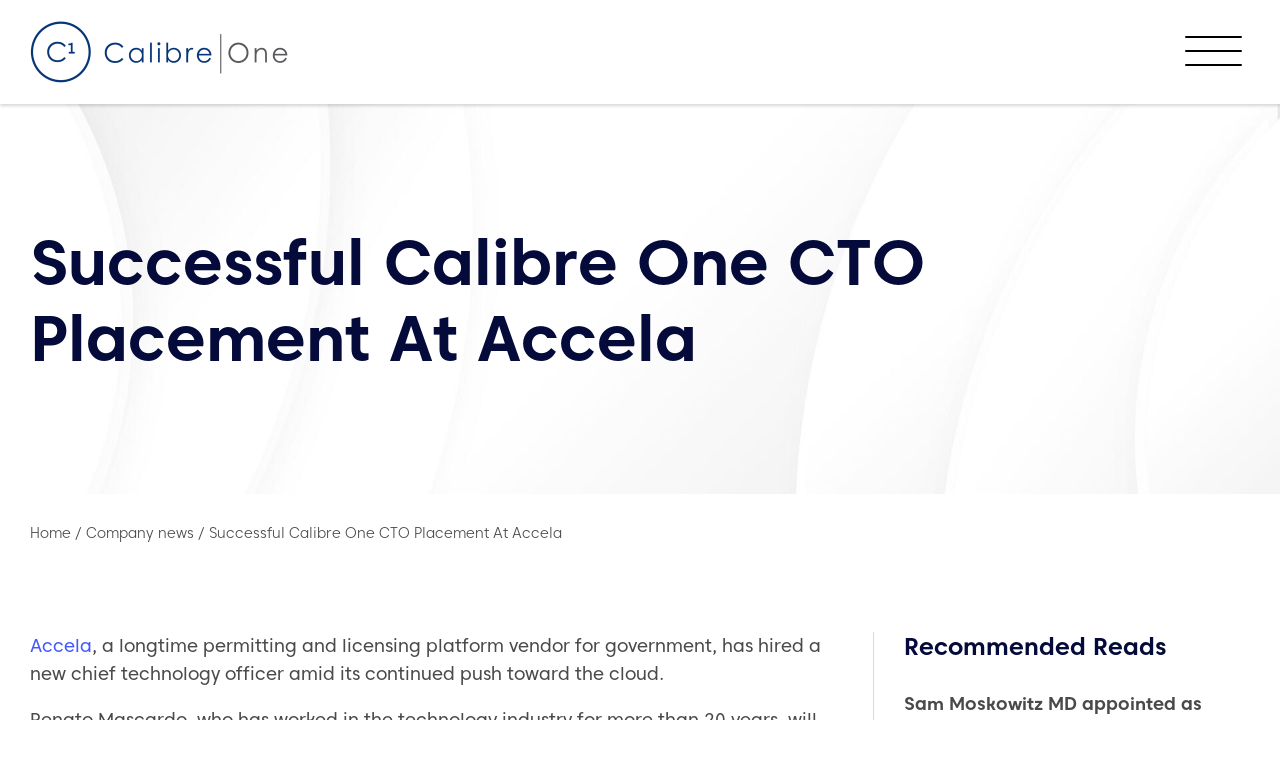

--- FILE ---
content_type: text/html; charset=utf-8
request_url: https://www.google.com/recaptcha/api2/anchor?ar=1&k=6LcqrjYrAAAAALSSsh5xGh94z1IriNXu0pyQhKMx&co=aHR0cHM6Ly93d3cuY2FsaWJyZW9uZS5jb206NDQz&hl=en&v=PoyoqOPhxBO7pBk68S4YbpHZ&size=invisible&anchor-ms=20000&execute-ms=30000&cb=bvxoiflvru5c
body_size: 48599
content:
<!DOCTYPE HTML><html dir="ltr" lang="en"><head><meta http-equiv="Content-Type" content="text/html; charset=UTF-8">
<meta http-equiv="X-UA-Compatible" content="IE=edge">
<title>reCAPTCHA</title>
<style type="text/css">
/* cyrillic-ext */
@font-face {
  font-family: 'Roboto';
  font-style: normal;
  font-weight: 400;
  font-stretch: 100%;
  src: url(//fonts.gstatic.com/s/roboto/v48/KFO7CnqEu92Fr1ME7kSn66aGLdTylUAMa3GUBHMdazTgWw.woff2) format('woff2');
  unicode-range: U+0460-052F, U+1C80-1C8A, U+20B4, U+2DE0-2DFF, U+A640-A69F, U+FE2E-FE2F;
}
/* cyrillic */
@font-face {
  font-family: 'Roboto';
  font-style: normal;
  font-weight: 400;
  font-stretch: 100%;
  src: url(//fonts.gstatic.com/s/roboto/v48/KFO7CnqEu92Fr1ME7kSn66aGLdTylUAMa3iUBHMdazTgWw.woff2) format('woff2');
  unicode-range: U+0301, U+0400-045F, U+0490-0491, U+04B0-04B1, U+2116;
}
/* greek-ext */
@font-face {
  font-family: 'Roboto';
  font-style: normal;
  font-weight: 400;
  font-stretch: 100%;
  src: url(//fonts.gstatic.com/s/roboto/v48/KFO7CnqEu92Fr1ME7kSn66aGLdTylUAMa3CUBHMdazTgWw.woff2) format('woff2');
  unicode-range: U+1F00-1FFF;
}
/* greek */
@font-face {
  font-family: 'Roboto';
  font-style: normal;
  font-weight: 400;
  font-stretch: 100%;
  src: url(//fonts.gstatic.com/s/roboto/v48/KFO7CnqEu92Fr1ME7kSn66aGLdTylUAMa3-UBHMdazTgWw.woff2) format('woff2');
  unicode-range: U+0370-0377, U+037A-037F, U+0384-038A, U+038C, U+038E-03A1, U+03A3-03FF;
}
/* math */
@font-face {
  font-family: 'Roboto';
  font-style: normal;
  font-weight: 400;
  font-stretch: 100%;
  src: url(//fonts.gstatic.com/s/roboto/v48/KFO7CnqEu92Fr1ME7kSn66aGLdTylUAMawCUBHMdazTgWw.woff2) format('woff2');
  unicode-range: U+0302-0303, U+0305, U+0307-0308, U+0310, U+0312, U+0315, U+031A, U+0326-0327, U+032C, U+032F-0330, U+0332-0333, U+0338, U+033A, U+0346, U+034D, U+0391-03A1, U+03A3-03A9, U+03B1-03C9, U+03D1, U+03D5-03D6, U+03F0-03F1, U+03F4-03F5, U+2016-2017, U+2034-2038, U+203C, U+2040, U+2043, U+2047, U+2050, U+2057, U+205F, U+2070-2071, U+2074-208E, U+2090-209C, U+20D0-20DC, U+20E1, U+20E5-20EF, U+2100-2112, U+2114-2115, U+2117-2121, U+2123-214F, U+2190, U+2192, U+2194-21AE, U+21B0-21E5, U+21F1-21F2, U+21F4-2211, U+2213-2214, U+2216-22FF, U+2308-230B, U+2310, U+2319, U+231C-2321, U+2336-237A, U+237C, U+2395, U+239B-23B7, U+23D0, U+23DC-23E1, U+2474-2475, U+25AF, U+25B3, U+25B7, U+25BD, U+25C1, U+25CA, U+25CC, U+25FB, U+266D-266F, U+27C0-27FF, U+2900-2AFF, U+2B0E-2B11, U+2B30-2B4C, U+2BFE, U+3030, U+FF5B, U+FF5D, U+1D400-1D7FF, U+1EE00-1EEFF;
}
/* symbols */
@font-face {
  font-family: 'Roboto';
  font-style: normal;
  font-weight: 400;
  font-stretch: 100%;
  src: url(//fonts.gstatic.com/s/roboto/v48/KFO7CnqEu92Fr1ME7kSn66aGLdTylUAMaxKUBHMdazTgWw.woff2) format('woff2');
  unicode-range: U+0001-000C, U+000E-001F, U+007F-009F, U+20DD-20E0, U+20E2-20E4, U+2150-218F, U+2190, U+2192, U+2194-2199, U+21AF, U+21E6-21F0, U+21F3, U+2218-2219, U+2299, U+22C4-22C6, U+2300-243F, U+2440-244A, U+2460-24FF, U+25A0-27BF, U+2800-28FF, U+2921-2922, U+2981, U+29BF, U+29EB, U+2B00-2BFF, U+4DC0-4DFF, U+FFF9-FFFB, U+10140-1018E, U+10190-1019C, U+101A0, U+101D0-101FD, U+102E0-102FB, U+10E60-10E7E, U+1D2C0-1D2D3, U+1D2E0-1D37F, U+1F000-1F0FF, U+1F100-1F1AD, U+1F1E6-1F1FF, U+1F30D-1F30F, U+1F315, U+1F31C, U+1F31E, U+1F320-1F32C, U+1F336, U+1F378, U+1F37D, U+1F382, U+1F393-1F39F, U+1F3A7-1F3A8, U+1F3AC-1F3AF, U+1F3C2, U+1F3C4-1F3C6, U+1F3CA-1F3CE, U+1F3D4-1F3E0, U+1F3ED, U+1F3F1-1F3F3, U+1F3F5-1F3F7, U+1F408, U+1F415, U+1F41F, U+1F426, U+1F43F, U+1F441-1F442, U+1F444, U+1F446-1F449, U+1F44C-1F44E, U+1F453, U+1F46A, U+1F47D, U+1F4A3, U+1F4B0, U+1F4B3, U+1F4B9, U+1F4BB, U+1F4BF, U+1F4C8-1F4CB, U+1F4D6, U+1F4DA, U+1F4DF, U+1F4E3-1F4E6, U+1F4EA-1F4ED, U+1F4F7, U+1F4F9-1F4FB, U+1F4FD-1F4FE, U+1F503, U+1F507-1F50B, U+1F50D, U+1F512-1F513, U+1F53E-1F54A, U+1F54F-1F5FA, U+1F610, U+1F650-1F67F, U+1F687, U+1F68D, U+1F691, U+1F694, U+1F698, U+1F6AD, U+1F6B2, U+1F6B9-1F6BA, U+1F6BC, U+1F6C6-1F6CF, U+1F6D3-1F6D7, U+1F6E0-1F6EA, U+1F6F0-1F6F3, U+1F6F7-1F6FC, U+1F700-1F7FF, U+1F800-1F80B, U+1F810-1F847, U+1F850-1F859, U+1F860-1F887, U+1F890-1F8AD, U+1F8B0-1F8BB, U+1F8C0-1F8C1, U+1F900-1F90B, U+1F93B, U+1F946, U+1F984, U+1F996, U+1F9E9, U+1FA00-1FA6F, U+1FA70-1FA7C, U+1FA80-1FA89, U+1FA8F-1FAC6, U+1FACE-1FADC, U+1FADF-1FAE9, U+1FAF0-1FAF8, U+1FB00-1FBFF;
}
/* vietnamese */
@font-face {
  font-family: 'Roboto';
  font-style: normal;
  font-weight: 400;
  font-stretch: 100%;
  src: url(//fonts.gstatic.com/s/roboto/v48/KFO7CnqEu92Fr1ME7kSn66aGLdTylUAMa3OUBHMdazTgWw.woff2) format('woff2');
  unicode-range: U+0102-0103, U+0110-0111, U+0128-0129, U+0168-0169, U+01A0-01A1, U+01AF-01B0, U+0300-0301, U+0303-0304, U+0308-0309, U+0323, U+0329, U+1EA0-1EF9, U+20AB;
}
/* latin-ext */
@font-face {
  font-family: 'Roboto';
  font-style: normal;
  font-weight: 400;
  font-stretch: 100%;
  src: url(//fonts.gstatic.com/s/roboto/v48/KFO7CnqEu92Fr1ME7kSn66aGLdTylUAMa3KUBHMdazTgWw.woff2) format('woff2');
  unicode-range: U+0100-02BA, U+02BD-02C5, U+02C7-02CC, U+02CE-02D7, U+02DD-02FF, U+0304, U+0308, U+0329, U+1D00-1DBF, U+1E00-1E9F, U+1EF2-1EFF, U+2020, U+20A0-20AB, U+20AD-20C0, U+2113, U+2C60-2C7F, U+A720-A7FF;
}
/* latin */
@font-face {
  font-family: 'Roboto';
  font-style: normal;
  font-weight: 400;
  font-stretch: 100%;
  src: url(//fonts.gstatic.com/s/roboto/v48/KFO7CnqEu92Fr1ME7kSn66aGLdTylUAMa3yUBHMdazQ.woff2) format('woff2');
  unicode-range: U+0000-00FF, U+0131, U+0152-0153, U+02BB-02BC, U+02C6, U+02DA, U+02DC, U+0304, U+0308, U+0329, U+2000-206F, U+20AC, U+2122, U+2191, U+2193, U+2212, U+2215, U+FEFF, U+FFFD;
}
/* cyrillic-ext */
@font-face {
  font-family: 'Roboto';
  font-style: normal;
  font-weight: 500;
  font-stretch: 100%;
  src: url(//fonts.gstatic.com/s/roboto/v48/KFO7CnqEu92Fr1ME7kSn66aGLdTylUAMa3GUBHMdazTgWw.woff2) format('woff2');
  unicode-range: U+0460-052F, U+1C80-1C8A, U+20B4, U+2DE0-2DFF, U+A640-A69F, U+FE2E-FE2F;
}
/* cyrillic */
@font-face {
  font-family: 'Roboto';
  font-style: normal;
  font-weight: 500;
  font-stretch: 100%;
  src: url(//fonts.gstatic.com/s/roboto/v48/KFO7CnqEu92Fr1ME7kSn66aGLdTylUAMa3iUBHMdazTgWw.woff2) format('woff2');
  unicode-range: U+0301, U+0400-045F, U+0490-0491, U+04B0-04B1, U+2116;
}
/* greek-ext */
@font-face {
  font-family: 'Roboto';
  font-style: normal;
  font-weight: 500;
  font-stretch: 100%;
  src: url(//fonts.gstatic.com/s/roboto/v48/KFO7CnqEu92Fr1ME7kSn66aGLdTylUAMa3CUBHMdazTgWw.woff2) format('woff2');
  unicode-range: U+1F00-1FFF;
}
/* greek */
@font-face {
  font-family: 'Roboto';
  font-style: normal;
  font-weight: 500;
  font-stretch: 100%;
  src: url(//fonts.gstatic.com/s/roboto/v48/KFO7CnqEu92Fr1ME7kSn66aGLdTylUAMa3-UBHMdazTgWw.woff2) format('woff2');
  unicode-range: U+0370-0377, U+037A-037F, U+0384-038A, U+038C, U+038E-03A1, U+03A3-03FF;
}
/* math */
@font-face {
  font-family: 'Roboto';
  font-style: normal;
  font-weight: 500;
  font-stretch: 100%;
  src: url(//fonts.gstatic.com/s/roboto/v48/KFO7CnqEu92Fr1ME7kSn66aGLdTylUAMawCUBHMdazTgWw.woff2) format('woff2');
  unicode-range: U+0302-0303, U+0305, U+0307-0308, U+0310, U+0312, U+0315, U+031A, U+0326-0327, U+032C, U+032F-0330, U+0332-0333, U+0338, U+033A, U+0346, U+034D, U+0391-03A1, U+03A3-03A9, U+03B1-03C9, U+03D1, U+03D5-03D6, U+03F0-03F1, U+03F4-03F5, U+2016-2017, U+2034-2038, U+203C, U+2040, U+2043, U+2047, U+2050, U+2057, U+205F, U+2070-2071, U+2074-208E, U+2090-209C, U+20D0-20DC, U+20E1, U+20E5-20EF, U+2100-2112, U+2114-2115, U+2117-2121, U+2123-214F, U+2190, U+2192, U+2194-21AE, U+21B0-21E5, U+21F1-21F2, U+21F4-2211, U+2213-2214, U+2216-22FF, U+2308-230B, U+2310, U+2319, U+231C-2321, U+2336-237A, U+237C, U+2395, U+239B-23B7, U+23D0, U+23DC-23E1, U+2474-2475, U+25AF, U+25B3, U+25B7, U+25BD, U+25C1, U+25CA, U+25CC, U+25FB, U+266D-266F, U+27C0-27FF, U+2900-2AFF, U+2B0E-2B11, U+2B30-2B4C, U+2BFE, U+3030, U+FF5B, U+FF5D, U+1D400-1D7FF, U+1EE00-1EEFF;
}
/* symbols */
@font-face {
  font-family: 'Roboto';
  font-style: normal;
  font-weight: 500;
  font-stretch: 100%;
  src: url(//fonts.gstatic.com/s/roboto/v48/KFO7CnqEu92Fr1ME7kSn66aGLdTylUAMaxKUBHMdazTgWw.woff2) format('woff2');
  unicode-range: U+0001-000C, U+000E-001F, U+007F-009F, U+20DD-20E0, U+20E2-20E4, U+2150-218F, U+2190, U+2192, U+2194-2199, U+21AF, U+21E6-21F0, U+21F3, U+2218-2219, U+2299, U+22C4-22C6, U+2300-243F, U+2440-244A, U+2460-24FF, U+25A0-27BF, U+2800-28FF, U+2921-2922, U+2981, U+29BF, U+29EB, U+2B00-2BFF, U+4DC0-4DFF, U+FFF9-FFFB, U+10140-1018E, U+10190-1019C, U+101A0, U+101D0-101FD, U+102E0-102FB, U+10E60-10E7E, U+1D2C0-1D2D3, U+1D2E0-1D37F, U+1F000-1F0FF, U+1F100-1F1AD, U+1F1E6-1F1FF, U+1F30D-1F30F, U+1F315, U+1F31C, U+1F31E, U+1F320-1F32C, U+1F336, U+1F378, U+1F37D, U+1F382, U+1F393-1F39F, U+1F3A7-1F3A8, U+1F3AC-1F3AF, U+1F3C2, U+1F3C4-1F3C6, U+1F3CA-1F3CE, U+1F3D4-1F3E0, U+1F3ED, U+1F3F1-1F3F3, U+1F3F5-1F3F7, U+1F408, U+1F415, U+1F41F, U+1F426, U+1F43F, U+1F441-1F442, U+1F444, U+1F446-1F449, U+1F44C-1F44E, U+1F453, U+1F46A, U+1F47D, U+1F4A3, U+1F4B0, U+1F4B3, U+1F4B9, U+1F4BB, U+1F4BF, U+1F4C8-1F4CB, U+1F4D6, U+1F4DA, U+1F4DF, U+1F4E3-1F4E6, U+1F4EA-1F4ED, U+1F4F7, U+1F4F9-1F4FB, U+1F4FD-1F4FE, U+1F503, U+1F507-1F50B, U+1F50D, U+1F512-1F513, U+1F53E-1F54A, U+1F54F-1F5FA, U+1F610, U+1F650-1F67F, U+1F687, U+1F68D, U+1F691, U+1F694, U+1F698, U+1F6AD, U+1F6B2, U+1F6B9-1F6BA, U+1F6BC, U+1F6C6-1F6CF, U+1F6D3-1F6D7, U+1F6E0-1F6EA, U+1F6F0-1F6F3, U+1F6F7-1F6FC, U+1F700-1F7FF, U+1F800-1F80B, U+1F810-1F847, U+1F850-1F859, U+1F860-1F887, U+1F890-1F8AD, U+1F8B0-1F8BB, U+1F8C0-1F8C1, U+1F900-1F90B, U+1F93B, U+1F946, U+1F984, U+1F996, U+1F9E9, U+1FA00-1FA6F, U+1FA70-1FA7C, U+1FA80-1FA89, U+1FA8F-1FAC6, U+1FACE-1FADC, U+1FADF-1FAE9, U+1FAF0-1FAF8, U+1FB00-1FBFF;
}
/* vietnamese */
@font-face {
  font-family: 'Roboto';
  font-style: normal;
  font-weight: 500;
  font-stretch: 100%;
  src: url(//fonts.gstatic.com/s/roboto/v48/KFO7CnqEu92Fr1ME7kSn66aGLdTylUAMa3OUBHMdazTgWw.woff2) format('woff2');
  unicode-range: U+0102-0103, U+0110-0111, U+0128-0129, U+0168-0169, U+01A0-01A1, U+01AF-01B0, U+0300-0301, U+0303-0304, U+0308-0309, U+0323, U+0329, U+1EA0-1EF9, U+20AB;
}
/* latin-ext */
@font-face {
  font-family: 'Roboto';
  font-style: normal;
  font-weight: 500;
  font-stretch: 100%;
  src: url(//fonts.gstatic.com/s/roboto/v48/KFO7CnqEu92Fr1ME7kSn66aGLdTylUAMa3KUBHMdazTgWw.woff2) format('woff2');
  unicode-range: U+0100-02BA, U+02BD-02C5, U+02C7-02CC, U+02CE-02D7, U+02DD-02FF, U+0304, U+0308, U+0329, U+1D00-1DBF, U+1E00-1E9F, U+1EF2-1EFF, U+2020, U+20A0-20AB, U+20AD-20C0, U+2113, U+2C60-2C7F, U+A720-A7FF;
}
/* latin */
@font-face {
  font-family: 'Roboto';
  font-style: normal;
  font-weight: 500;
  font-stretch: 100%;
  src: url(//fonts.gstatic.com/s/roboto/v48/KFO7CnqEu92Fr1ME7kSn66aGLdTylUAMa3yUBHMdazQ.woff2) format('woff2');
  unicode-range: U+0000-00FF, U+0131, U+0152-0153, U+02BB-02BC, U+02C6, U+02DA, U+02DC, U+0304, U+0308, U+0329, U+2000-206F, U+20AC, U+2122, U+2191, U+2193, U+2212, U+2215, U+FEFF, U+FFFD;
}
/* cyrillic-ext */
@font-face {
  font-family: 'Roboto';
  font-style: normal;
  font-weight: 900;
  font-stretch: 100%;
  src: url(//fonts.gstatic.com/s/roboto/v48/KFO7CnqEu92Fr1ME7kSn66aGLdTylUAMa3GUBHMdazTgWw.woff2) format('woff2');
  unicode-range: U+0460-052F, U+1C80-1C8A, U+20B4, U+2DE0-2DFF, U+A640-A69F, U+FE2E-FE2F;
}
/* cyrillic */
@font-face {
  font-family: 'Roboto';
  font-style: normal;
  font-weight: 900;
  font-stretch: 100%;
  src: url(//fonts.gstatic.com/s/roboto/v48/KFO7CnqEu92Fr1ME7kSn66aGLdTylUAMa3iUBHMdazTgWw.woff2) format('woff2');
  unicode-range: U+0301, U+0400-045F, U+0490-0491, U+04B0-04B1, U+2116;
}
/* greek-ext */
@font-face {
  font-family: 'Roboto';
  font-style: normal;
  font-weight: 900;
  font-stretch: 100%;
  src: url(//fonts.gstatic.com/s/roboto/v48/KFO7CnqEu92Fr1ME7kSn66aGLdTylUAMa3CUBHMdazTgWw.woff2) format('woff2');
  unicode-range: U+1F00-1FFF;
}
/* greek */
@font-face {
  font-family: 'Roboto';
  font-style: normal;
  font-weight: 900;
  font-stretch: 100%;
  src: url(//fonts.gstatic.com/s/roboto/v48/KFO7CnqEu92Fr1ME7kSn66aGLdTylUAMa3-UBHMdazTgWw.woff2) format('woff2');
  unicode-range: U+0370-0377, U+037A-037F, U+0384-038A, U+038C, U+038E-03A1, U+03A3-03FF;
}
/* math */
@font-face {
  font-family: 'Roboto';
  font-style: normal;
  font-weight: 900;
  font-stretch: 100%;
  src: url(//fonts.gstatic.com/s/roboto/v48/KFO7CnqEu92Fr1ME7kSn66aGLdTylUAMawCUBHMdazTgWw.woff2) format('woff2');
  unicode-range: U+0302-0303, U+0305, U+0307-0308, U+0310, U+0312, U+0315, U+031A, U+0326-0327, U+032C, U+032F-0330, U+0332-0333, U+0338, U+033A, U+0346, U+034D, U+0391-03A1, U+03A3-03A9, U+03B1-03C9, U+03D1, U+03D5-03D6, U+03F0-03F1, U+03F4-03F5, U+2016-2017, U+2034-2038, U+203C, U+2040, U+2043, U+2047, U+2050, U+2057, U+205F, U+2070-2071, U+2074-208E, U+2090-209C, U+20D0-20DC, U+20E1, U+20E5-20EF, U+2100-2112, U+2114-2115, U+2117-2121, U+2123-214F, U+2190, U+2192, U+2194-21AE, U+21B0-21E5, U+21F1-21F2, U+21F4-2211, U+2213-2214, U+2216-22FF, U+2308-230B, U+2310, U+2319, U+231C-2321, U+2336-237A, U+237C, U+2395, U+239B-23B7, U+23D0, U+23DC-23E1, U+2474-2475, U+25AF, U+25B3, U+25B7, U+25BD, U+25C1, U+25CA, U+25CC, U+25FB, U+266D-266F, U+27C0-27FF, U+2900-2AFF, U+2B0E-2B11, U+2B30-2B4C, U+2BFE, U+3030, U+FF5B, U+FF5D, U+1D400-1D7FF, U+1EE00-1EEFF;
}
/* symbols */
@font-face {
  font-family: 'Roboto';
  font-style: normal;
  font-weight: 900;
  font-stretch: 100%;
  src: url(//fonts.gstatic.com/s/roboto/v48/KFO7CnqEu92Fr1ME7kSn66aGLdTylUAMaxKUBHMdazTgWw.woff2) format('woff2');
  unicode-range: U+0001-000C, U+000E-001F, U+007F-009F, U+20DD-20E0, U+20E2-20E4, U+2150-218F, U+2190, U+2192, U+2194-2199, U+21AF, U+21E6-21F0, U+21F3, U+2218-2219, U+2299, U+22C4-22C6, U+2300-243F, U+2440-244A, U+2460-24FF, U+25A0-27BF, U+2800-28FF, U+2921-2922, U+2981, U+29BF, U+29EB, U+2B00-2BFF, U+4DC0-4DFF, U+FFF9-FFFB, U+10140-1018E, U+10190-1019C, U+101A0, U+101D0-101FD, U+102E0-102FB, U+10E60-10E7E, U+1D2C0-1D2D3, U+1D2E0-1D37F, U+1F000-1F0FF, U+1F100-1F1AD, U+1F1E6-1F1FF, U+1F30D-1F30F, U+1F315, U+1F31C, U+1F31E, U+1F320-1F32C, U+1F336, U+1F378, U+1F37D, U+1F382, U+1F393-1F39F, U+1F3A7-1F3A8, U+1F3AC-1F3AF, U+1F3C2, U+1F3C4-1F3C6, U+1F3CA-1F3CE, U+1F3D4-1F3E0, U+1F3ED, U+1F3F1-1F3F3, U+1F3F5-1F3F7, U+1F408, U+1F415, U+1F41F, U+1F426, U+1F43F, U+1F441-1F442, U+1F444, U+1F446-1F449, U+1F44C-1F44E, U+1F453, U+1F46A, U+1F47D, U+1F4A3, U+1F4B0, U+1F4B3, U+1F4B9, U+1F4BB, U+1F4BF, U+1F4C8-1F4CB, U+1F4D6, U+1F4DA, U+1F4DF, U+1F4E3-1F4E6, U+1F4EA-1F4ED, U+1F4F7, U+1F4F9-1F4FB, U+1F4FD-1F4FE, U+1F503, U+1F507-1F50B, U+1F50D, U+1F512-1F513, U+1F53E-1F54A, U+1F54F-1F5FA, U+1F610, U+1F650-1F67F, U+1F687, U+1F68D, U+1F691, U+1F694, U+1F698, U+1F6AD, U+1F6B2, U+1F6B9-1F6BA, U+1F6BC, U+1F6C6-1F6CF, U+1F6D3-1F6D7, U+1F6E0-1F6EA, U+1F6F0-1F6F3, U+1F6F7-1F6FC, U+1F700-1F7FF, U+1F800-1F80B, U+1F810-1F847, U+1F850-1F859, U+1F860-1F887, U+1F890-1F8AD, U+1F8B0-1F8BB, U+1F8C0-1F8C1, U+1F900-1F90B, U+1F93B, U+1F946, U+1F984, U+1F996, U+1F9E9, U+1FA00-1FA6F, U+1FA70-1FA7C, U+1FA80-1FA89, U+1FA8F-1FAC6, U+1FACE-1FADC, U+1FADF-1FAE9, U+1FAF0-1FAF8, U+1FB00-1FBFF;
}
/* vietnamese */
@font-face {
  font-family: 'Roboto';
  font-style: normal;
  font-weight: 900;
  font-stretch: 100%;
  src: url(//fonts.gstatic.com/s/roboto/v48/KFO7CnqEu92Fr1ME7kSn66aGLdTylUAMa3OUBHMdazTgWw.woff2) format('woff2');
  unicode-range: U+0102-0103, U+0110-0111, U+0128-0129, U+0168-0169, U+01A0-01A1, U+01AF-01B0, U+0300-0301, U+0303-0304, U+0308-0309, U+0323, U+0329, U+1EA0-1EF9, U+20AB;
}
/* latin-ext */
@font-face {
  font-family: 'Roboto';
  font-style: normal;
  font-weight: 900;
  font-stretch: 100%;
  src: url(//fonts.gstatic.com/s/roboto/v48/KFO7CnqEu92Fr1ME7kSn66aGLdTylUAMa3KUBHMdazTgWw.woff2) format('woff2');
  unicode-range: U+0100-02BA, U+02BD-02C5, U+02C7-02CC, U+02CE-02D7, U+02DD-02FF, U+0304, U+0308, U+0329, U+1D00-1DBF, U+1E00-1E9F, U+1EF2-1EFF, U+2020, U+20A0-20AB, U+20AD-20C0, U+2113, U+2C60-2C7F, U+A720-A7FF;
}
/* latin */
@font-face {
  font-family: 'Roboto';
  font-style: normal;
  font-weight: 900;
  font-stretch: 100%;
  src: url(//fonts.gstatic.com/s/roboto/v48/KFO7CnqEu92Fr1ME7kSn66aGLdTylUAMa3yUBHMdazQ.woff2) format('woff2');
  unicode-range: U+0000-00FF, U+0131, U+0152-0153, U+02BB-02BC, U+02C6, U+02DA, U+02DC, U+0304, U+0308, U+0329, U+2000-206F, U+20AC, U+2122, U+2191, U+2193, U+2212, U+2215, U+FEFF, U+FFFD;
}

</style>
<link rel="stylesheet" type="text/css" href="https://www.gstatic.com/recaptcha/releases/PoyoqOPhxBO7pBk68S4YbpHZ/styles__ltr.css">
<script nonce="2RGfWucHE-4h6H6TTjamNw" type="text/javascript">window['__recaptcha_api'] = 'https://www.google.com/recaptcha/api2/';</script>
<script type="text/javascript" src="https://www.gstatic.com/recaptcha/releases/PoyoqOPhxBO7pBk68S4YbpHZ/recaptcha__en.js" nonce="2RGfWucHE-4h6H6TTjamNw">
      
    </script></head>
<body><div id="rc-anchor-alert" class="rc-anchor-alert"></div>
<input type="hidden" id="recaptcha-token" value="[base64]">
<script type="text/javascript" nonce="2RGfWucHE-4h6H6TTjamNw">
      recaptcha.anchor.Main.init("[\x22ainput\x22,[\x22bgdata\x22,\x22\x22,\[base64]/[base64]/[base64]/[base64]/cjw8ejpyPj4+eil9Y2F0Y2gobCl7dGhyb3cgbDt9fSxIPWZ1bmN0aW9uKHcsdCx6KXtpZih3PT0xOTR8fHc9PTIwOCl0LnZbd10/dC52W3ddLmNvbmNhdCh6KTp0LnZbd109b2Yoeix0KTtlbHNle2lmKHQuYkImJnchPTMxNylyZXR1cm47dz09NjZ8fHc9PTEyMnx8dz09NDcwfHx3PT00NHx8dz09NDE2fHx3PT0zOTd8fHc9PTQyMXx8dz09Njh8fHc9PTcwfHx3PT0xODQ/[base64]/[base64]/[base64]/bmV3IGRbVl0oSlswXSk6cD09Mj9uZXcgZFtWXShKWzBdLEpbMV0pOnA9PTM/bmV3IGRbVl0oSlswXSxKWzFdLEpbMl0pOnA9PTQ/[base64]/[base64]/[base64]/[base64]\x22,\[base64]\\u003d\x22,\[base64]/DqMKrwoXCkcOlOQLCvMKDw7nDnmYFwoXCoWHDn8Oke8KHwrLCtMKqZz/DjmnCucKyNcKMwrzCqFtSw6LCs8O0w5lrD8K0NV/[base64]/Dp3Y6V8KGWBfCqsO1EGpiPmTDg8OKwqvCsTAUXsOrw5DCtzFwMUnDqzDDsW8rwqtTMsKRw5/Cr8KLCSwYw5LCowTCngN0wq4bw4LCulo6fhckwrzCgMK4JcKCEjfCgm7DjsKowpfDjH5LasKEdXzDsxTCqcO9wqtwWD/[base64]/CqcKDQgrDvcOhwqbCvS06TsO+ZcOXw64zd8Olw6HCtB0Uw7rChsOOGgfDrRzCs8Kdw5XDng3DolUsW8KuKC7DgH7CqsOaw7gEfcKITzEmScKtw4fChyLDm8K2GMOUw4/Do8KfwosAdi/CoH/DlT4Rw5Bhwq7DgMKTw5nCpcK+w7LDjBh+e8KkZ0QMRFrDqUQ2woXDtXLCrlLCi8OAwrpyw4kMMsKGdMOOQsK8w7loaA7DnsKlw7FLSMOHWQDCusKMwo7DoMOmbDrCpjQlRMK7w6nCqE3Cv3zCuQHCssKNEsOaw4t2AMOeaAAhMMOXw7vDhMK8woZmXX/DhMOiw4rCvX7DgT3DpEc0HsOEVcOWwrHCqMOWwpDDugfDqMKTSsKbV27Dk8KhwqZoaWPDmDTDhsK+UCBew7t5wrx/w5xIw4PClcONZMOEw4XDhsO9bQI5wpksw5QabsOUFiFhwoF+wqPCl8OlUiQFCsOjwr3ClcO3wpjCmk8pI8O8J8KqcyQPcEvCiGoow7HCusOTw6fCqcKSw6DDsMKYwp5swrPDghoIwpN8KSRib8Kaw6HDpg/CvQDCgAFBw7bCtsKJNRvCiwxeX0nCnV7Cv2suwqJhwpDDgMKGw77Co2XDrMK2w4TCgsOuw7VnH8OHLsO7PRZ2GFIkdsKDw70vwqZTwqw0w44Jwr55w7gjw5nDgcOfAzxvwqYwVT/DjsKvL8K6wqbCmsKUB8OJLTvDjGLChMKQVgTDgcOrw6bDrcKpV8OmQsOBCsKuHjHDmcKkZik+wpZfFsOkw4gKwoLCqsKWGUttwpQOdsKTesKROhDDtEPDj8KFHsOefsOfdMOESyVTw6QCwq0Zw45jZMOBw5vCv2jDmcOQwo3DiMKew6/CjcKqw6XCmsOVw53DoRFPfntSQ8OxwqYUXWrCnD3DlhrCq8KpJ8KOw5sOVsKDNcKrfcK+dXlDC8ONDnorKTTCt3jDmDRrcMO6w6LDmsKtw40IPi/DlUwXw7PDginDhANgwqTDv8OZCjbDsBDCi8OeCH3DlmrCssOyE8OaRMKtw6DDn8KfwpIsw7zCqMOMUH7Clj/Cn03DjE17w7nCi1ItYFELG8OtecKyw5fDnsKfGsOmwr8iLMKwwpXDhsKTwo3DssKuwoDCsh3DnhHCumttJBbDvTbCgQLCjMOYKMKIVxUkb1/CtcOWd13Du8OjwrvDsMOQAm0PwprClhbDqcKNwq1vw4YHVcKXKsKyM8KtERLCgVvCksOvKVlqw6h5wr5nwpvDv14EYEsqIMO0w6xYdyHChcKVScK2AsKaw49Bw6/CrhTChV/[base64]/wofDj8K5VsK9wp3Drj/Diy7CsQAVw73CiWbDnRPDr8O4bngOwo/DnTbDvA7ClcOxbRw5XMK1w5pqAT7DusKVw7zCs8K/[base64]/DcKWesK5dcKyVMO/wp/Ct19Jw4I0wqJ9wpjDiErCvEvCoVLCm1rChwvCrAwqRUcnwpTCqz3DtMKNKW0ELhPCssKuUnLCsCLDnRHCpsKNw4nDusKONn/DoTkfwocAw5Vkwqo9woJKSMKPEFx5Dk/Cv8KFw6dkw4ERCMOWwogdw7nDrCnDh8KhccKnw4XDj8KoQ8Kowo7DocO3XsOwNcKDw47Ch8KcwpY4w5JOwqfConM0w4/CvgvDt8K0wplVw47CjcKSUHDCkcO0GRTDp1TCq8KOHQjCj8Ovw57DunEewo1Zw4F2MsKDDnRJQg8fw6tfwpPDsBkLUsOLNMKxcsO0w4PClMO9BkLCqMKoc8O+O8KbwrEdw4ddwrTCqsORw7ZUwqbDpsKjwr0VwrTDhmXCky8Iwrcewq9/[base64]/Cr8Ogw5dEERHChEViwo4vw6dsLErDlsK1w5AlJCvChcO6c3PDr2MWwr7ComLCkUjCoDcJwrvDozfDj0Z2UXk3w4TCtBrDhcKITRJAUMOnO1/[base64]/w6nDhMOyNhbDnn/Di8OIw5DCisOcT8KPw4bDlVc0PRMBeMOJe0xmMcO+RMOEMFoowpfCvcO2McK/dWtjwq/CmnJTwoUyHMOvwozCm3tyw5MeMcOyw57CmcONwo/[base64]/w5/[base64]/[base64]/Diyg2wrfDq8KFZMKXDsKeMWgvwpA9wqIFTB/DiUpTw7jCsnTCvGJIw4XDmCbDjAVqwr/DpiYlw5Avwq3DhxTDrGc6w7TCoDlIHF8uZAfDqRcdOMOcT0XCn8OoasOowrxDTsK4w47Cv8KDw6HCnjrDnX0GLWEMFW8yw7/DqjZHcCLCvnJUwoLCucOQw4VoG8OOwr3DlHxyIsOtQm7CoVnChVEowrjCmsKjAE5Gw53Duh7CvsOIDcOIw7s/woMxw646QMO5GcKCw5TDj8KSF3N0w5jDhMKsw7sScsOvw4jCkBjCtsODw6QRw6/DrcKQwrfCm8Khw4zDhcKQw5pWw5fDusOQbn4ZbsK4wr/DgcKyw5YKZA0ywqJhWGjClxXDicO8w73ChsKrc8KFQh7Dm20dwpskw7Jtw5/[base64]/[base64]/Ct8OJTcOjwr3DhsOiccKiw64eOMKuwoEZwrzCq8KtCG1ew78Qw598w6JOw6TDuMKHSsK5wpUiXg/CtDMow44TLzgKwq8mw6jDpMO7w6bClcKnw6QVwrx7ElPDgMKkwo3DkjnDgsKgXMKIwrnDhsKvdcKHScOIdDDCosKqQ3bChMK0MMKAeW7Dt8O0ccOKw7NeR8KPw5vCtH1Twp0peSk+wrzDqX/DscOowrPDisKtTQFXw5TDh8OAwovCgCPCojN0w6lxV8ODMMOSwq/Cs8K6wrrDjHXCoMO7NcKQFMKMwqzDsGRFK2hVQMOMXsKaBsKzwoXCkcOTw6kuw5puw7HCuTobw5HCoBjDjl3CsFrCoCALw5PDgsKAEcKswolJSyIjw5/CpsKnKE/Cs0VNwoE+w4t4PsK1eVcIY8KYN23DogV6wqwvwrLDucOrUcKhPsOmwod/w7fCs8KFZcO1VMKEdcKPDGgcwqDCisKEMCXCv0bDosKYfGMybRIwXBrCjsOfBcOcw5V6OsKjw5xkG2HCmgXCgnTCnVzDr8O3dDnDjMOHW8Kjw7wiScKAeAvCusKkMCc1dMK8IQhEw5dvYMKyVAfDs8OEworCthNxWMK7UTcbwqAJw5/CscObLMKERcOQw452wrnDosK8w6/[base64]/DoSPCujAGIsOMwrvDgnTDgsOqHGxQw4Y6ZH1owrvDjsOOw7B+wpUlw7UcwrnDrzlIb2HCglApQsKSHsKYw6XDoDjClm7CnyAHdsKEwr99EAbDicOcwpjCiHXCssKLw7LCimJJL3vDnjLDoMO0wrYvw6nDslNVwpfCuXs/w5XCmEEKPMOHTsKbesOFwrdFw5LDr8OZPXnDkyTDiDDCiXLDtELDgjrDpQnCtMKgHcKNP8K6HcKARnjCo39DwpDCoWkpHUQRMSHDjmPCqhfDscKfU1lrwrRrwpRCw5rDrMO7X0APw5fClMK5wr/[base64]/[base64]/[base64]/Doh7DoWXCn8O0w6R/wqZ9w7FUeB7DkcOEwp3DicO5w5bCulHDqMOZw5sRJCQaw4M/[base64]/CqkTDmcKyFmnCncOhGsKQGcKiw7fDvARtLMKswprDmcOfNMOSwqRPw7PCmRAuw6wJaMO4wqDCiMO0TsO/QGLDjz4LXwREd2PCvSLCgcKUc3RFw6TDkkBMw6TCsMKbw7XCpcORJ0bCoCfDvRDCrHRsAcKECQwaw7HCicO4D8KGAGcUFMKQw4MEwp3DnMO9K8OzRETCkk7ChMOPDcKrGsKNwoJNw5vDj2h9TMKtw6NKwp90wrdOwoB3w7UMwrvDpcKAcU3DpgxQSiPCjn/[base64]/CnjBzW3l/woLCh8OZKsKjw5Uzw7fCh3LDsMOeHkLCmMOIwoDCuRwHw5QHwoPCv27DqMOlwqocwr4GWADDhA/[base64]/Dn3UKcsOMw47DlcOYw7I1B8KYHsOkM8KTw5jCuVtrJ8OFwpbDl1HCjMKXYD0vwrrDpEwkQMOccGzDrMOgw78Vw5FTwpPDjUJvwqrCr8K0w5jDhkMxwojDoMOlLl5uwr/Cu8K8bMKSwqJHXXUjw5cJwr/DjFApwojCijZAez7DribChjrDmcK9BsOtwpIsXA7CsDfDjSnCvQbCo3s/wrlIwqFuw5jCjyLDjGPCtsO0eVnCj3TDlMKpIMKYMBpUCVDDvHc1wqjCocK7w7vCmMOzwrrDrCHCo2/DjXvClTnDisOSRcKdwpAYw6pabkdbwqrCj31rw6E1GHI7w41jK8KhDSzCg0FNwoUIWcKxJcKCwoACw73Di8O4YMKwDcOaAD0aw6DDisKlaUBIGcK8wpIuwrnDiz7Dt1nDkcONwpMMWBsUI15uwolUw7I/w6kNw5JCNkYyLjPCnls9wpw8wqRtw6fCnsO8w6rDunTCrsKUEiDDpDnDmcOXwqZJwpIObxLCgMO/NFN7Q2wxFhrDp2xCw5HDo8OhPcOie8KyawwPw6t4wpfDo8KKw6pADMOBwrxkV8O7w5UUw7UGBQsZw4vDk8OfwrPCuMO9W8OTwopOwqvDjsOrw6pnwoYaw7XDsn4PfQHDr8KURcKAw4ppTMOPesK9ej/DpsK3LlMGwq3CiMKhScKMCGnDrz7CrcONYcK5G8OtdsK8wogWw5/[base64]/[base64]/[base64]/DvcKPwqzDmHNMw5UCFkUELiFvwp9wDjEew5hxw7UedT1SwrPCgsKiw7XCjsKgwopsNcOpwqTCnMKpOxPDqEDClcOKH8OBJMOFw7HDu8KXWARWb1HCkkw/E8O9fMKTV3srfDMTwpJQwoLCkMKwTRcxVcKxwrbDgMOiDsOSwoLChsKjOUTDhGlLw48XDUoxw7V0w5LCvMKoIcKeDwIldcOEwrICNARffTvCksONw7UDwpPDlSDDgRseeHl4wo1Fwq/[base64]/[base64]/DusKsZU7CtcKUUcKbIhnCgi3CgMOXw53CscK/Iy4ow45ywrNJAEMYFcKfDcKswo/CpsO4d0nCi8OVwrwvwqobw61RwrrCmcKAasOWw6vDjUHCn2fCi8KaPcK5MRwQw6/DpcKRwpPChVFKw4TCqMKRw4QyEsKrMcOoOMOnfSRabMOLw6rCoVUeYMOhEVs6RjjCpzfDqMK1PHJ0w7/DiCFgwrBIaCPCuQhcwpLDhSLDrFVuRk0Rw7TCh10nHcOawr9XwpLDuyhYw7vClQhYUsOhZcKNIcOMAsOyQ2DDlnJxwozCv2fDmiNDGMKiw7dWw4/[base64]/[base64]/[base64]/wrpeAMKoZDM6RiHDoWXDn8Kbw5hwFnjDvTludAFlVwo+NcO9w7rCnMO3V8OhSEQrMUzCq8OsY8OIAsKbwr8vcsOawpJOJcKIwqEwDiUOF3sCeEAUTsOjGQjCqk3CgRYSw751w4DClcK1OH00w5RoTsKdwoPCh8Kzw5vCjMO7w7fDs8O5KsOtwr46wr/Cj1PDicKvT8OPG8OHchjDhWVrw6M0VsKTwqnDumlAwqYUbMOuAVzDm8Odw5kJwo3CmG4Yw47Cqkdgw6zDhBAswoEWw4lue23CocOEDsOlw4gywofCqcK+w6bCpEHDg8KpSsOQw6DDlMK0c8OUwo/DtEbDqMOIClnDgHIueMO8woTCgcKkNw5Zw6BEw60OM3plYMOFwpzDvsKjwr7CqBHCpcKFw4wKGjLCrMKRQsKuwoTDsAwAwqbDjcOewq80IMK2wroWa8Kda3rCv8OqHCzDuWLCrHbDnA7DgsOkw4s5wqnCsnJ9HiBFw4bDvU/CqT5INQc0HMOKTsKGdnPDj8OvI3JRUz7Dk1zDtMOZwrl2wrbDn8OmwoY7wqRqw6zCnRzCrcKnVUfDnVTCinBNw7vDrMKQwr88f8KIw6bCvHIzw5HCg8KOwqQpw5PCnGVzKcOOSTvDjMKcO8OTw4wVw4QwPXLDocKCAz/ChklzwoMwZsOSwqHDggPCjMKUwr9TwrnDlzUrwoMJw5/DogzDpgTCusOyw4/ChHzDosKxwqXDssOawpwaw4fDkiF3DWRkwq9vQ8KAccOkOsOzwoUmcmvDtSDDrgnCo8KaCHjDqsKiwr3Csg0YwrPCscOPRRjCsHgVWsKSblzDhWI9QFxBdMK8OB4IGW7CjXnCtkLCpMKXwqDDscOoSsKdLF/[base64]/[base64]/DqgjDsUXDhMKIwpvCimYbEFYfcjUedcK3fsKow6vCrmPChXYLw4DCn3JGJFDDmAXDi8OEwojCsUAlUcKlwps0w4NmwoLDocKBw7QVZcOOLTZmwr5Aw53DiMKKVyh8NgtAw7VzwpVYwrbDnnLDsMKWw5Qqf8KWwpnCuGfCqjnDjMK8Tk/DvTBPJQjCgcK5YQl8Qh3DicKAczV2FMOlw6hPRcOhw7jCkEvDnnVVw5NEEX9Ww5YxUV3DhVjCtnHDuMObw4jDgQ8NGQXCtmI0wpXCl8ODXD1xAk3CtyYZMMOrwpzCr13Ds13CnMOXwrTDpR/[base64]/wp0owoTDuMOMwrMNAlDDhsKNCFjCo0kiwoZwwpLDnMK/W8K1w7hvwqfCr0p9HsO9w4HCuH7DjxnDu8Kbw5ROw6hXKkxJwqnDgsKSw4bCgjJew5bDo8KYwolFQUdxwqvDqhrCoxN6w6TDlxrDhDdRw4LDugPCi2cCw4/[base64]/ADkRI8K8w4cKASdYwrJSMgPCo3YnDA1mXyIJYzjCtMO6wr/CgcK2UMOdPjDCsyvDtMO4fcKRwpTCuSkack88w73CmcKfZGPDgcOowo4Ta8KZw4ohwpTCgTDCp8OaZx5tPQcfY8KqH2Mcwo3DkC/[base64]/CcOMwpnDusOKwqgrOkU1TMOvw4trUsKzBRXCsnjDrEM3fMOfw53DnH46bWsowqbDnlsswpXDgTMde3sed8O9BAgEw5rDtkTDl8O5JMKDwoLDhjpXwrZhJW89cn/CrcOyw7QFwqnDg8OfJwtUb8KANTbCkG/DucKmb1hWM2zCmMKPIhx2ZzwPw7lCw5jDlzjDhsOTB8OlOhHDsMOePnfDisKaGAEyw5HCp1PDgMOew5fDv8Ktwo8Xw4nDicOSWjfDnFjDslQ6woQSwrzDmjVCw6/CvSPDkDUcw5bDsAwbNsOfw7LClSLDuzRAw6M5w4nCtMKSw5BiGX9+A8KKBcK9d8KLw6BQw6/DiMOrw78RDwA+DsK7BC4jfGMUwrDDqirCqBtYdFoaw4nCnHx7wrnCkicfw7XCgz/CqMKsfMK4OlNIwrnCkMKhw6PDrMKjwrLCvcOkworDu8OcwrjClxfClTAowp99wo/Dr2LDvcKuLXQrUg8wwqc8OH4+wot3M8K2C11+CA7CucKSwr3DpsOvwpk1w5hGw5JreHTDi3nCgMKMUiQ+wrJSRsOfKsKCwrRnfcKmwos1w6x8GF4Lw6E7w4kJecOEHHzCsi/[base64]/Di8OUwqdWBTjDjsKWw4XDmSfCk8KfwobDgcOcUkl1TMOLLADCqMO3w7MfL8KVw6lLwqgUw5nCtMOGF2bCt8KdRB4SWsOjw7F2f2NSEUHDl1jDk21VwoN1wrp9EyUCBMOawqNUNC/[base64]/N8K5woDDp8Oow6vClsKFNA3DhGjDqcKDHcOzw6F5R0s7XxTDpVggw6/DlXQiYcOtwpHCnMOXUDgXwpEnwobDojvDpnIPwrAWW8OeCxJxw67DsV/CnQVJfGDClSthS8KqEsOywrTDoGcTwop1QcOAw4zDg8K6BMK0wqzDvcKmw6xNw7gjR8O2wonDk8KqIi1kTsO+aMOkHcOzwrt3QipUwpcnw7cxeCI6HQHDmGdfLcKral0HXAcDw51FA8K5w6fCnMOKCDRXwo14JMK6OcOowrAic1TCnmUSJcK7fG/DvsOTDsO+w5RaOsO0w4TDhDpBwqguw5RZRsKLFQ/CgsOeOcKjwqTDs8OXwoUxR37CvmrDvjMwwpsBw6fDm8KmUx7DpMOTOhbDhcOzZMO/BxLCkRpAw6hLwq/DvjUuEMO2ERgxwpMQasKMw47ClkLCi2LDlyHCm8OUw4bDpsK3YMOxd2kDw5hDWE0/[base64]/wqXDksOJRcObO8Kgw5VZUSEdTMODw4jDvMKEFcOaBWpWEMOLw51Bw7rDgEhgwqbCqMO1wqIFw6xmw6/CsTDDsRjDuV3DscK0RcKSdzBlwqfDplLDoj8rUmPCoizCuMOjwqHDiMOeQH1Hwq/[base64]/DrC8vflYTwpDDncOuUm51wqbDocOXVkREOcOPARpbw4oqwqRTF8O9w652wpzCjRnCncOjPMOFFEMhKFslVcOAw5w2TcOPwpYDwqkrSVkbwpzDrmNuw5DDsgLDn8OCB8ODwr04fsK4PsOwQ8OZworDgWpZwqXCisOdw783w7DDucOUw6bCq3PCk8OTw6g/ERbDpcOQLVxJUsOZw6slwqQLWFZowrI7woRXZhDDjSklHMKMSMOXbcKaw5wSw4gnw4jCn1h+E2/CqlVMw7VjDHtbHsOZw7vDtRgZYkzCoEDCucOFIsOow7nChcOfTD4YISFWQSTDinbCuFzDix9Aw6haw40swrpcTA5uCsKZRTdSw4FCFBPCq8KoKmjCt8KUU8K0dcKGwq/Ct8Kjw5Mpw6RRw7UaasO1bsKRw6fDqMObwpASK8KHw5JkwpXCiMOsP8ODw6sXw6xIakptBmVUwqjCg8KPfsKKw7MNw7jDhMKgGsOGw5fCnR7CvCfDoA8fwo8wf8O2wq7Ds8Kvw6DDtx/[base64]/CmMOnwpLDpsO0w5LCjjLDnMOAw5TCtVl2wprDhsO3wpPCsMOKfn/DmsKWwq5Nw7h5wrzDtcO/w4Nfw7VwLiVsFMOzNDfDsDjCqMO8SMOqF8Ovw5rDssOOBsODw7ZIJ8OaG0TCrgsSw6YdB8OWVMKIKGxCw50iAMKCKX7DpsKNDzjDj8KBNMKiU0rCmAItNCTDginChGRYKMOtfnhLw6TDtBTCscOnwoUqw4dOwq/DrMOVw4B6TmbDtcOMwqrDrjfDicKjdcK4w7jDik/[base64]/w6fCn8OEw6xew7Vkw6F7EMKmw4hPw4PDoVrDuHYRYAR7wpzCt8KBbcOcbsO/[base64]/DlnPCksKgSF/DvyLDrTI8eDfCpsKpVmphw7vCuHbDjxTDnXFuw4TDsMOww6vDhRRfw4csUcOmH8Oqw7nCoMOEVcOiZ8KXworDpsKRNsO+B8OkLcO1wqPCpMOEw4YAwqfDpT0hw4J7wrkGw4p/wpXDnDTDiwLDgMOkw6zChm0/w7fDvcOiFVViwq3Dk2fCjzTCmWbCr0tswpdVw609w4w8TSNoGE8iIMOsWsOswqYVw5/Ch0p0JBF8w4XCksOQMcOdRGECwr/CosOGwoLChcORwqcRw57Dj8OHd8K/w7jChMOLRCgEw67CpGLDgT3CiR/DoDXDqVDDhyhYRGs6w5NiwqLDoGRcwovCn8KvwoTDrcOywpgdwpAuR8OvwoBwdEYBw7diI8O2wqZ/w7AnPnAUw6oCYRfCkMO5Oyt6wpvDhSDDnsKxwo3CgMKTwo/DmcKIM8Ksd8Kwwo8DBhhpLg/DlcK1a8OQBcKHCsKtwq3DsgfCnDnDoG9SSn51HsKOdgDCgSvDtnjDt8ObD8OdDsO/wpAvVwDCocOlwp3Dh8KTC8KtwqBlw4nDgBrCugJbPUR+wqrDp8Omw7PChsK1wp0Ww4NiPcK0GFXCkMK0w71wwoLDiGzCmXQXw6HDu3ZrVsK/w6jCr29HwokVY8K1w4F0MjRqeQRjbcK0emYGR8O3wq4NQGxTw7dXwq3DjcK/b8O1w4XCtDLDsMKgP8KQwocUaMKVw6BFwpQMdcOfQ8OYUGnCtWnDlwXClMKUZMOyw7hZYMKvw4geTcK9NsOSRQbDi8ODGGLCjiHDqcODWCjChCl5wqUcwpTCtcOtJlLDg8KnwphOw5LCqVvDhhTCucO/[base64]/ScKCScOIwqbCgApQeBzDjxjClBNzwro6w5fCpsKhXsKtZ8KQwqNxJWJXwqTCrsK4w5rDp8OjwocIGTZhUcOlB8OtwrtDXydQwq5iw47DucOEw5UowoXDqQpQwqvCr15Rw6vCpcOTQ1rDk8Opw5hnwqDDpD7CpGTDjcKVw6Niwr/[base64]/CmiUTw4fDp39VT8ORwpnCt8KkBcOEw4Yxwp3DmMO+R8KVwqvCqRTCmsOdEV5ZFyVrw5zCtzXCgsKsw7pUw6jCksK9wpfDqcKrw4cJKT96wrwmwqd9Ki8mZ8KqB3jCnDtXecKZwogKw7ZJwq/DohzCvMKWZF/Dg8KvwrVjw6kIDMOswrnCk1NfLcKUwoJrbFnCqihRwp7DmGDDhsKNC8OUAsK+NsKdw5ssw5PDpsO3fcOmw5LCqcKWbSYvwrY8w77DjMKAb8Kuw7tWwqPDmMOKwpkMXUXDicKUUcOKOMOINX1tw7NST1Mow6nDu8KlwoU6X8KiEsKJGcKJwqPDqH/Cqjx+w77Du8Oyw5XDqCrCgXQzw5gpQH7Cpi1yY8OIw5dNw63DhsKQZVdGC8OJF8OOwofDkMOvw5nCisKrMQ7DmcKSTMKNw4vCrQrCrsO0XEEPwqw6worDi8Kawr8HLcK6RFfDqsKfwpfCmR/DgcKRVcKUwqACGRMvUjNINhRhwpTDrsOsd2Rgw5zDsRADw4d1E8K/[base64]/CmQDDnsOkwqwiD8OoEWt/w7JeMMK9wpkfG8OHwogGw67Dq1rCg8KFCMKYb8OEBMKIRcOAT8Oswo9tOlPDninDqDgjw4VOwrYPfnYYDsOYGsOfEsOmTsOOUMKYwoHCr1nCl8KgwpMiD8O/GsKvw4MlBMKwGcOFwp3CqUAlwr1BEhzCgsKVOsOcPMObw7NRw4XDtcKmHUNYUcKgAcO9KMKAKgZZGsK7w6jCkE7DicOPwq1hP8K3PXgaN8OUw5bCssK2QsOww7FCFcOrw6ZdfwvDqRHDlcOjwrhzXsKww4NqDQxxw78nK8OwHMOww4I9SMKaCjotwr/Co8K2wrpXw6vCnsKVW37Cg0bDqnITC8OVw6ETwqjDrHFleDkqD0B/wpsgOx5KfsOnZGQiPWzCjMOpIsKOwrjDsMKMw4vClCk6N8KWwrDDtD99P8O6w7NdDXTCoApUQFplw6vCksKowo/Dm0/CqiV5fsOFVUI4wpPDtARrwrXDoyjCrnUywqHCoDIxPRHDk1tFw73DoWXCl8KcwqYjfcKVwpFPfxzDvzDDhWlXMcKQw6krV8KoAUsNCC9QNDrCtGJsMMO+P8ONwo80dVoOwrthwpXCsygHEcO0XsO3ZyHDgHJFOMKDw73CosOMCsObw6xlw6jDgTM0AAgHPcO/YFfCl8OswokgF8Ogw70qCXggwoDDnsOkwr/DgsOXO8KHw7sDesKrwrPDhCrCgcKBNsKlw5wJw6fDk2UHZxjDlsKdCkswBsOCOGZVFkHCug/Dh8O0w7XDkCA/[base64]/DjMKdw6PDm8Olw6wCelPCsjcowptMejonJMKwXW9tLFPCtj9FHlVVRnhyQ2kFPzfDhBwLa8Ozw55Pw6bCm8K1DMOxw7Ibwrt0fVbDjcO6wrNaRgfCgDg0wpPDlcKLUMOlwopdUMK5wpTDv8Opw43Dsj/[base64]/DizXDpANFDCjCn8OVw5MeBMKkwqFAN8OObMO0w4EBSHPCjQzCv3vDqUnCiMOAPxHDtDwDw4nDtwzCt8OfJmBjw5vDp8O8w5MCw7BqJFpubjtqLsOVw49Mw7NSw5rCpSFmw4Baw6x9wqBNwpPCk8KOA8ObAnVHBcKxwqR6GMO/[base64]/RG3DllE6JGpKwqJiPAtzwq16ZV7DqcKTN1kyOVAhwqPCmBJOIMKWw6oIw5LCi8O8CxNmw4PDmCVRw7g8XHbCi0JwGsO7w5dlw4rCjMOVEMOCLyPDq1VWwq/CrsKrNkRBw63Dl2kvw6jCnEPDpcKywqMNY8KhwrBDZ8OOERnDoRESwp9Cw5Uvwq7CgB7Ci8KyKnfDny/[base64]/DoCdow7xZScK1KVPDqR0EWlLDucKBcXBcwoJGw5V/[base64]/[base64]/DvGAUwq/[base64]/Dh8OIKMKtw5s3ET7CsDjDusObwrzDs8OQwr3CqUHCrsOOwpjDjsOMwq/Cl8O1HMKHXl0ZMiHCicOGw57Ctz5hXlZ+IcOHPzgBwqrDvxLDh8OewprDi8Otw77CpDPDtg8pw4XCnkXDkmszwrfCmsObIMOKw4XDi8OEwpwJwqVuwozCk0sdwpRaw413a8KJwo3DqsO4LsKdwpDCiRzCoMKFwpbCisKTfHDDqcOtw7sCw5Rsw7E/w74/w7bDsBPCt8Odw53DjcKBw4HDg8Olw4F0wqDDhxnDsC0ewr3Dl3LCscKMHlxZek3Co0TCnnlRD01Awp/[base64]/Cs8KiU8OfVx8awpgIZMOFfD3Cvi4ncMO6d8KrD8OWPcOlw4PDtMO1w67CjsKmfsOqfcOVw6/CslohwpbDjjfDqcOoYGrCgXInJ8OwYsOqwqLCiw4wX8KAK8O/[base64]/woRdw6sIL3RVw5LDlMOKw4zCu8KnwrVba2BWwoZ4fXHCpMKlwpzCscK0w78cw41KXGVGDHRrfQxHw7BdwpbChMK+wrHCjAnDssKYwrLDmD9Nw550w5Qvw7LDhj3DoMKKw6rDoMODw6zCpRowQ8K8TsKqw59LccKqwrrDjMOoOsOKYsKmwo7Dh1E2w7d3w5/Dl8KGEsOhCknCr8ObwoxDw5/DicOlw6fDkVAhw57DuMOWw50vwpvCuFFlwo93IsOKwqTDicKoOhzDusKywrRCRcK1WcKiwoLCgUTDoyU8wq3Dm3xmw51TE8Kuwo0xOcKUYsOoLUhCw4RFDcOvWMKwKcKpWMKdPMKnfANRwqNJwoXCj8OowoTCg8OcKcOvY8KGTMK1wpXDhFoyNcKvFsKZF8K1wrIHwq/Dm0TCiysDwo5yYVLDhFhQB2LCrcKKw5gYwo0MBMOma8Kow67DtMKTNEbCisOzcMKsBCkAV8OwaTlPNMO+w64Dw73DqQ3DhT/Dsg9LHXoJZ8KlwoHDscK2QELDucO8L8KGSsO3wojDvT4RQxZNwrnDj8OXwqRCw4rDvBTCqyXDokI0woLCnk3DvjbCoGkFw68UCXpSwq7CmRfChcOTwoHCnTbDgsKXFsOgIsOnw69dIzwkwrh0wpwEZyrCol/[base64]/Ck8Ocw5/CtmTDlUstwrzDuyLCsh0UFXtvbFInwopvT8Ogw6JHw5hWw4PDtDPDtixoRnk9w4rDl8KLMR01wr7DusOpw6DChsObPRjCpcKfDGPCmDbDunrCqMO7w5PCngFywrwXCQxwM8KKPk/DiUp+AHnDgsKTwr7Dj8K9cyPDt8Ojw5AmBcKnwqXDvcKgw4fDtMK8L8Omw4pkw48dw6bCksKswr/[base64]/wovDsVXDpUnDvGkUw5fCjMKqMMOmasK5O2HDgcOVRsOrwpDCgFDCiSpDw7jCksKtw5rCl0/DpADCicO4S8OBHRdKasKJw5PDjMODwpAJwpzCvMO3fMOowq1MwooYLDrDg8KrwoskazIwwodMG0XChQLCqlrCuA9Rwqc2csKcwrPDuiVGwr5hAX/DthfCgsKsEwtXwq8URsKNwpo2RsKxw58TP3HCtUjCshJnwp/DjsKKw5F4w5dXISrDmMO9w6XCrigywqHDjTrChMOPfVx+w44oJMKVw5QuOcOUeMO2XsO6wrLCkcKfwp82ZMKAw68tJCHCtQdQClfDu1puR8KyRMOMIy42w6YAwqDDhsOkaMO4w7/DgsOMaMOPcMO5WMK+woTDu27DvyguRBAkwqjCicKzG8KQw5PCgMKLM1AYQ1NvZ8OdXXvDsMOIBljDgEINUsKmwrbDhsOVwr1WQcK7UMKawoMQw6EmWCnCqsONw7HCjMKtLz8Dw7cIw6PCmsKed8KFOsOtX8KOPcKSD10AwqA7QHYgVD7Cv2pAw7/DqApawqdVNTYqScOBIMKowr0wG8KYWwchwpcAa8ONw607bMODw7tkw60MPhnDh8Ogw5h7EcK2w5Z/R8KTaxHCh1fCjmnCnUDCrgXCjmFLUMOkN8OEw6kAYzgnGcK2wpDCmi85f8Kww7xMIcKSM8Kfwr4CwqUbwoYtw6vDj3bCnMOTZ8KgEsObXA/Dp8KpwqAMPH/Dll1kw5Zpw6nDv3A8w7MGQmNsRm/CryQ0K8KWFsKVw4hvbcOOwqLChcOswrt0NRjDvMOPw4/Dl8KkBMKEPwA9KWk5w7ciw6EZwrghwpzCmULCucK/wqI9wrB1AsOOaS7CsDlLwqfCgsO5wrPCiCDChlMFScKvdMOdfcK+csKDBxLCi1YoZAYWPzvDmA1iw5HCi8OAe8Okw68eXMKbI8KZJ8KOSV1sXh8bNivCs3cMwqZuw7rDgEJWYsKtw47CpMOqGsKuw7BqBU8QDsOvwo3DhCnDuyvCqMOjaVB/[base64]/NcKIwoHDvD8bQMOdwp/DlsOGw73DlHXCmGYHXcOHIMO0M8Kbw6XCjMKxUDYrwp/[base64]/[base64]/w4dpw79dwpMCZAcGZ2bCkQHCvsOMEgw1w5LCr8OuwozChjIJw447wqPCqg/DtxIFwobCrsOtOMOhfsKJw75vE8OowrROwp/CjsKRMRw/V8KpN8Kgw4XDnk8Vw5QvwpbCum7DgkhgVMK0w6ckwoksJ3rCqsO8TmjDkVZ0O8KmPH/DonzCm1/DoyNfPMOcKcKrw6zDs8K7w4fDu8KPTsKFw4nCuEPDlkHDpyl5wqBFw5V/[base64]/Dt8K9w5t2w5JaaMOIwqXCmsKZw7XDm0vCpMKgLgNsVi7Dt8OLwocPFxAHwqHDvWV2dsKtw6MWfcKqWnrCmj/[base64]/Dq8OIwqgIwpPCnVbDtGTDtcKyQMK2RT83XcOHw59cw6/DmCjDtcK2W8ONQErDlcKYdMOnw5J9WW0rU1o1XsOJIyHCqMOZScKqw7nDmsO3SsOqwqNDw5XCm8KLw5hnw45vN8KoCDx0wrJgHcOSwrVvw50qw6vDssK8wr/[base64]/CpSLCqy7DkGFKH8KrJcKNaMOJN8OacMKDw54NKUVpOiDDuMOVZzXDuMKFw5jDpzHCssOkw6V2cgLDs2bCqFFkwpcndMKVWMONwrF+DE8fU8Ouwpx/I8KrfiXDh2PDijMkSxskfMO+woFVf8O3wpVhwqovw5XDuVNrwq4BQzvDocOwa8KUKB3DvVVpCU7Dk0fCnsOsTcO5aD0WZS7Do8ODwqfCtC/DnRJqwr7CsQ/CrsKdw7TDl8ODFsKNwpnDj8O5SlNoZ8KDw4/DuVpRw77Do0TDpsKeJEbDsEBNVmlqw7PDqAjCtMKXwo7DtnN/wpMhw452wq8nQ0/DkxLDoMKRw4/Cq8KOQMKhZ31nfQbDpcKSGifDjFsSw5rCqXFNw54sGV1EWStQwrXCksKLJDsLwpfCk19Xw74GwoLCoMKBYDDDs8KywoHCq0zDjAFHw6vDg8KALMKhwpbCjMOIw7pZwp8UB8OaCcKMH8OowoDCksO2w4zCmmrCnxvCr8OscMOqwq3CjcKZX8K/wqQbXGHCki/DvzZywpnCl0x3wqrDs8KUIsOOKcKQFAXDkTfCoMOnPMKIwolLw5DDtMOIwrLDtUgGAsKcU1rDmnDDjG7CmHPCuVR4wrpAHcKJw63CmsKCw79uO2zDogsbM2LDhcK9ZcKyPGhiw403AMOBV8KQwoTDjsKpCBHCkcO/wrfDqiBDwoDDucOwN8OlSsOkMDvCrcK3R8OGcAYhw78QwrnCv8OhIcOcFsOEwpvChgfCrwsdw7vDnAPDhXlkwo3CrSsAw6Fkb2Maw5oGw6lRJm/[base64]/X2gdwr3Dn28kEcKzwqnDi8KbdMO9HMOAwobDpXRUHW/Dq0bDrMOKw6XDoVvCi8KQLzrCicKgw48kWyrCnGfDtBjDmyjCvTccw6/DjER/TmQADMKPFSo1d3vCssKySyUTZsOaS8OtwrVYwrBqa8KvZVcWwofCtcKzEy/Dt8KyDcOqw7YXwpMafzljwoLDqTfDghE3w4UCw6NndMOQwqVOdAvDh8KdeFIfwoXDsMKjw4nCk8OLwpTDigjDhUnCnwzDl2bCkcOpaVTCvCgQOMK7woNyw5jCqhjDjMOYFyDDsE7DpsOpUcOeAsKewp/Ct2klw7kawqcDLsKIwotSwpbDlTvDncK4GWrCkUMCNsOJHljDiBIyOmtCScKdwp/CvcO7w79kLEXCssKWUjNow5wbNXTDmnfDm8K/HcOmSsORG8Ohw7zCvwjCqmLDpMOQwrhlw7xCEsKFworCkFHDukLDsXDDn2/DkXDClmXDmj8PalnDvD4zaBpbDMKvfRXDpsOWwqbDqsKPwpBXw4I1w7HDtm/Co2NvSsKKGhQ+XlnCjsOxIQLDpsOLwp3DgTBVDwXCjcOzwpNBcMKbwrIswpUVdcONRxg/MMOpw7lFXmR+wpEda8KpwokzwpJlWcKm\x22],null,[\x22conf\x22,null,\x226LcqrjYrAAAAALSSsh5xGh94z1IriNXu0pyQhKMx\x22,0,null,null,null,1,[21,125,63,73,95,87,41,43,42,83,102,105,109,121],[1017145,304],0,null,null,null,null,0,null,0,null,700,1,null,0,\[base64]/76lBhmnigkZhAoZnOKMAhk\\u003d\x22,0,1,null,null,1,null,0,0,null,null,null,0],\x22https://www.calibreone.com:443\x22,null,[3,1,1],null,null,null,1,3600,[\x22https://www.google.com/intl/en/policies/privacy/\x22,\x22https://www.google.com/intl/en/policies/terms/\x22],\x226v7dvt3RqOhiXZf9CUFXocrhDbWRELTopY0+DyHLvRU\\u003d\x22,1,0,null,1,1768622188347,0,0,[231],null,[201,147],\x22RC-d6HmeizF3Zadpg\x22,null,null,null,null,null,\x220dAFcWeA6xL3X9lQyLvKitPV_8U2FBhLsD4I_Q1yK3VYNUXG39YN_At_Cfh6u2-O99BnrzMWYO8sXDFg5d1oOPK_JIwZSflP_4mA\x22,1768704988162]");
    </script></body></html>

--- FILE ---
content_type: text/css
request_url: https://www.calibreone.com/wp-content/uploads/custom-css-js/7278.css?v=1079
body_size: 154
content:
/******* Do not edit this file *******
Simple Custom CSS and JS - by Silkypress.com
Saved: Mar 26 2025 | 14:16:50 */
/* Add your CSS code here.

For example:
.example {
    color: red;
}

For brushing up on your CSS knowledge, check out http://www.w3schools.com/css/css_syntax.asp

End of comment */ 

.k-header__main__identity img {
	max-height: 90px;
}

.k-block--social-portal__icon {
    background-color: #040a39;
}


.k-block--social-portal__icon2 {
    background-color: #4158ff;
    border-radius: 32px;
    color: #fff;
    display: inline-block;
    font-size: 16px;
    height: 32px;
    line-height: 32px;
    text-align: center;
    width: 32px;
}

.k-card--location .k-card__wrapper h3 {
	text-align: center;
}

.image-set img {
	margin-bottom: 10px;
}

.k-off-screen__content .k-grid--g-4>.k-grid__col {
    padding-left: 10px;
    padding-right: 10px;
}